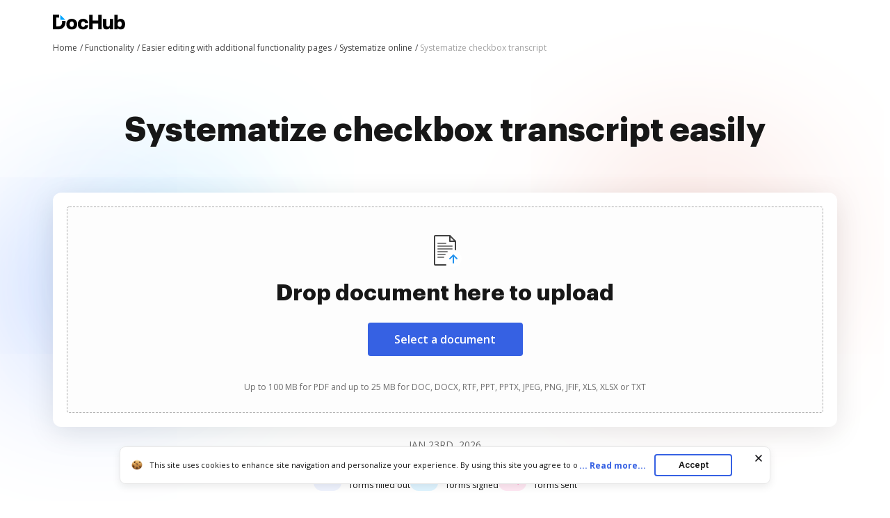

--- FILE ---
content_type: text/plain
request_url: https://www.dochub.com/mtrcs/g/collect?v=2&tid=G-DESM002YVE&gtm=45je61m0v882947858za20gzb866772548zd866772548&_p=1769173021999&gcs=G111&gcd=13t3t3t3t5l1&npa=0&dma=0&cid=183796271.1769173025&ecid=1273052930&ul=en-us%40posix&sr=1280x720&frm=0&pscdl=noapi&_fplc=0&ur=US-OH&_eu=AAgAAGQ&sst.rnd=649832985.1769173023&sst.tft=1769173021999&sst.syn=1&sst.lpc=199197882&sst.navt=n&sst.ude=0&sst.sw_exp=1&_s=2&tag_exp=103116026~103200004~104527906~104528500~104684208~104684211~105391253~115495939~115938466~115938469~116682876~116988315~116992597~117041588~117223564&dl=https%3A%2F%2Fwww.dochub.com%2Fen%2Ffunctionalities%2Fsystematize-checkbox-transcript&sid=1769173024&sct=1&seg=0&dt=Systematize%20checkbox%20transcript%20and%20edit%20documents%20online%20%7C%20DocHub&_tu=DA&en=function_page&_c=1&ep.exp_guest_id=4fcb93cfa8.1769173021&ep.user_agent=Mozilla%2F5.0%20(Macintosh%3B%20Intel%20Mac%20OS%20X%2010_15_7)%20AppleWebKit%2F537.36%20(KHTML%2C%20like%20Gecko)%20Chrome%2F131.0.0.0%20Safari%2F537.36%3B%20ClaudeBot%2F1.0%3B%20%2Bclaudebot%40anthropic.com)&ep.server_source=false&_et=41&tfd=3663&richsstsse
body_size: -656
content:
event: message
data: {"send_pixel":["https://analytics.google.com/g/s/collect?dma=0&npa=0&gcs=G111&gcd=13t3t3t3t5l1&gtm=45j91e61k1v882947858z99235464744za20gzb866772548zd866772548&tag_exp=103116026~103200004~104527906~104528500~104684208~104684211~105391253~115495939~115938466~115938469~116682876~116988315~116992597~117041588~117223564&_is_sw=0&_tu=DA&_gsid=DESM002YVECZ9dWa3HMA7Gn8a1V8PZ8w"],"options":{}}

event: message
data: {"response":{"status_code":200,"body":""}}



--- FILE ---
content_type: text/javascript
request_url: https://static-ak.pdffiller.com/frontend/Uploader_1/70100/759.Uploader.d188c91d.js
body_size: 773
content:
/*! Uploader @pdffiller/uploader@1.23.4; build: #112100 (RC) */
"use strict";(self.webpackChunkuploader=self.webpackChunkuploader||[]).push([[759],{4759:function(T,e,t){t.r(e),t.d(e,{default:function(){return E}});var _=t(3760);t(1594),t(2057),t(6900),t(8557),t(8468),t(1132),t(3359),t(8839),t(4348),t(1294),t(5206),t(3774),t(3368),t(7143),t(6977);var E={defaultLocales:{MULTIPLE_HEADER:"Multiple documents upload",MULTIPLE_TITLE:"Select Document to Start Editing",MULTIPLE_TEXT:"Select from the list of uploaded documents to start editing.<br />\n  The remaining documents will show up in <b>My Documents</b>",MULTIPLE_SUBMIT_BUTTON_TEXT:"Start Editing",MULTIPLE_CANCEL_BUTTON_TEXT:"Go to MY DOCS",EDITOR_MULTIPLE_UPLOAD_BUTTON_TEXT:"Merge and rearrange",MULTIPLE_EDIT_BUTTON_TEXT:"Merge",MULTIPLE_UPLOAD_BUTTON_TEXT:"Upload separately",MULTIPLE_UPLOAD_AND_MERGE_BUTTON_TEXT:"Merge and upload",ERRORS_MAX_FILES_LIMIT:"Upload up to [multiple] file(s) at a time.",WARNING_MAX_FILES_LIMIT:"You can upload up to [multiple] documents at a time",SINGLE_UPLOAD_BUTTON_TEXT:"Upload to My Docs"},feature:_.U,importComponentFn:()=>t.e(976).then(t.bind(t,976)),nestedStateHandler:({type:T,prevType:e},t)=>t[T]||t[e]||t.default,autoLogin:!0,modalConfig:{default:{header:"UPLOAD_HEADER",footer:"UPLOAD_FOOTER_MESSAGE",footerAiNote:"UPLOAD_FOOTER_AI_NOTE",footerLearnMore:"UPLOAD_FOOTER_LEARN_MORE",dropzoneText:"UPLOAD_DZ_TEXT",dropzoneButtonText:"UPLOAD_DZ_BUTTON_TEXT",fileListTitle:"UPLOADED_FILE_LIST_TITLE"},multiple:{header:"UPLOAD_HEADER",footer:"UPLOAD_FOOTER_MESSAGE",footerAiNote:"UPLOAD_FOOTER_AI_NOTE",footerLearnMore:"UPLOAD_FOOTER_LEARN_MORE",title:"MULTIPLE_TITLE",text:"MULTIPLE_TEXT",dropzoneText:"UPLOAD_DZ_TEXT",dropzoneButtonText:"UPLOAD_DZ_BUTTON_TEXT",multipleMainButtonText:"MULTIPLE_EDIT_BUTTON_TEXT",multipleSecondaryButtonText:"MULTIPLE_UPLOAD_BUTTON_TEXT",singleMainButtonText:"FINISH_UPLOADING_BUTTON",singleSecondaryButtonText:"SINGLE_UPLOAD_BUTTON_TEXT",fileListTitle:"UPLOADED_FILE_LIST_TITLE"}}}}}]);
//# sourceMappingURL=http://pdf-rc-static-source-maps-20210406091359017500000001.s3.amazonaws.com/Uploader/112100 (RC)/759.Uploader.d188c91d.js.map

--- FILE ---
content_type: image/svg+xml
request_url: https://cdn.mrkhub.com/dochub-frontend/198/images/_modules/services-reviews/capterra.svg
body_size: 5354
content:
<svg width="89" height="20" viewBox="0 0 89 20" fill="none" xmlns="http://www.w3.org/2000/svg">
<path fill-rule="evenodd" clip-rule="evenodd" d="M0 7.2537L8.15688 7.25534L13.1168 7.25618V2.32739L0 7.2537Z" fill="#FF9D28"/>
<path fill-rule="evenodd" clip-rule="evenodd" d="M13.1163 2.32737V19.7285L19.3112 0L13.1163 2.32737Z" fill="#68C5ED"/>
<path fill-rule="evenodd" clip-rule="evenodd" d="M13.1163 7.25622L8.15634 7.25537L13.1163 19.7285V7.25622Z" fill="#044D80"/>
<path fill-rule="evenodd" clip-rule="evenodd" d="M0 7.25366L9.4288 10.4557L8.15688 7.2553L0 7.25366Z" fill="#E54747"/>
<path fill-rule="evenodd" clip-rule="evenodd" d="M29.689 15.4182C29.8566 15.3101 29.9764 15.2201 30.0484 15.1479C30.18 15.0159 30.2757 14.8956 30.3358 14.7874C30.3956 14.6793 30.4256 14.5473 30.4256 14.3909C30.4256 14.2829 30.3956 14.1629 30.3358 14.0305C30.2758 13.8986 30.2039 13.7665 30.1202 13.6342C30.0372 13.5033 29.9472 13.377 29.8507 13.2557C29.7547 13.1358 29.6711 13.0336 29.5992 12.9493C29.4914 13.0457 29.3567 13.1596 29.195 13.2918C29.0333 13.4241 28.8446 13.5502 28.629 13.67C28.4134 13.7904 28.1647 13.8926 27.8835 13.9766C27.6019 14.0607 27.2933 14.1027 26.9582 14.1027C26.3232 14.1027 25.7931 13.9827 25.3682 13.7422C24.9429 13.502 24.5984 13.1835 24.3351 12.7871C24.0715 12.3908 23.8859 11.9341 23.7781 11.4175C23.6704 10.9011 23.6165 10.3605 23.6165 9.79565C23.6165 9.26708 23.6704 8.74754 23.7781 8.23677C23.886 7.72624 24.0657 7.27266 24.3172 6.87616C24.5687 6.47966 24.9011 6.1584 25.3143 5.912C25.7276 5.66591 26.2395 5.54256 26.8504 5.54256C27.1977 5.54256 27.5121 5.58172 27.7936 5.65973C28.0749 5.73799 28.3265 5.83404 28.5482 5.94807C28.7697 6.06241 28.9704 6.19441 29.1501 6.34457C29.3298 6.49492 29.4914 6.64187 29.6351 6.78604C29.8508 6.58195 30.0485 6.3597 30.2281 6.11924C30.4077 5.87901 30.4976 5.63885 30.4976 5.39839C30.4976 5.24235 30.4586 5.09818 30.3808 4.96581C30.3028 4.83381 30.2101 4.71978 30.1024 4.62342C30.0064 4.5396 29.8656 4.43422 29.6801 4.30809C29.4943 4.18189 29.2607 4.06199 28.9794 3.94766C28.6978 3.83363 28.3685 3.73443 27.9912 3.6503C27.6139 3.56636 27.1917 3.52417 26.7246 3.52417C25.7782 3.52417 24.9549 3.68359 24.2542 4.00171C23.5535 4.32019 22.9696 4.76178 22.5024 5.3263C22.0353 5.89124 21.685 6.56077 21.4515 7.33573C21.2179 8.11063 21.1011 8.95483 21.1011 9.86767C21.1011 10.7809 21.2089 11.6188 21.4245 12.3816C21.6401 13.1447 21.9784 13.8054 22.4395 14.3641C22.9005 14.9226 23.4844 15.3584 24.1913 15.6706C24.8979 15.9828 25.7364 16.1391 26.7066 16.1391C27.2097 16.1391 27.6557 16.0999 28.0451 16.022C28.4342 15.9437 28.7638 15.8507 29.0332 15.7427C29.3027 15.6345 29.5212 15.5264 29.689 15.4182ZM39.7228 15.8509C39.4455 15.4158 39.3071 14.7207 39.3071 13.7658H39.3072V10.3576C39.3072 9.80182 39.2467 9.31514 39.1264 8.89812C39.0058 8.48116 38.8039 8.13387 38.5209 7.85564C38.2377 7.57777 37.8702 7.37241 37.4183 7.23925C36.9665 7.1064 36.4152 7.03982 35.7646 7.03982C35.2946 7.03982 34.8487 7.07916 34.4271 7.15766C34.0051 7.23641 33.6318 7.33894 33.3064 7.46586C32.981 7.59278 32.7249 7.73501 32.5382 7.89189C32.3512 8.04914 32.258 8.21231 32.258 8.38142C32.258 8.50241 32.3092 8.68683 32.4116 8.93437C32.5138 9.18228 32.6494 9.40883 32.8183 9.61425C33.2038 9.39666 33.5984 9.20347 34.0022 9.03406C34.4058 8.86495 34.8667 8.78028 35.3849 8.78028C35.939 8.78028 36.3397 8.87827 36.5869 9.07376C36.8337 9.2692 36.9574 9.59924 36.9574 10.0638V10.3938H36.5689C36.4302 10.3938 36.2887 10.4 36.1441 10.412C35.7103 10.4364 35.2342 10.4904 34.7162 10.5748C34.198 10.6594 33.7159 10.8127 33.2702 11.0354C32.8242 11.2584 32.4538 11.5626 32.1586 11.9483C31.8632 12.3336 31.7157 12.8338 31.7157 13.4483C31.7157 13.9422 31.7999 14.3607 31.9688 14.7042C32.1374 15.0476 32.3543 15.3217 32.6194 15.5267C32.8845 15.7313 33.1798 15.8786 33.5052 15.9694C33.8305 16.0594 34.1558 16.1047 34.4812 16.1047C35.1076 16.1047 35.638 16.0077 36.0718 15.8147C36.5055 15.6213 36.8549 15.3857 37.1201 15.1074C37.1802 15.4219 37.3218 15.6636 37.5449 15.8326C37.7676 16.0018 38.0961 16.0864 38.5299 16.0864C38.7346 16.0864 38.9303 16.0684 39.1173 16.0321C39.304 15.9958 39.5059 15.9353 39.7228 15.8509ZM36.9932 11.6628H36.7402C36.6557 11.6628 36.5713 11.6691 36.4871 11.681C36.1857 11.7053 35.8875 11.7415 35.5925 11.7896C35.2971 11.8381 35.0349 11.9227 34.8062 12.0435C34.5772 12.1645 34.3905 12.3217 34.2459 12.5149C34.1013 12.7083 34.029 12.9563 34.029 13.2583C34.029 13.5967 34.1253 13.8836 34.3182 14.1194C34.5108 14.3551 34.8361 14.473 35.2942 14.473C35.523 14.473 35.74 14.4429 35.9449 14.3822C36.1497 14.322 36.3304 14.2434 36.4871 14.1467C36.6436 14.0499 36.7673 13.9443 36.8577 13.8293C36.948 13.7146 36.9932 13.6089 36.9932 13.5121V11.6628H36.9932ZM44.7085 7.39313C44.3002 7.62888 43.9997 7.86172 43.8077 8.09117C43.7348 7.77698 43.5585 7.55352 43.2793 7.42037C43.0001 7.28751 42.6601 7.22094 42.2596 7.22094C42.1261 7.22094 42.0107 7.22402 41.9136 7.22996C41.8165 7.23619 41.7315 7.24533 41.6586 7.25719C41.5734 7.26936 41.5005 7.28152 41.44 7.29339V19.7273H43.8982V15.2705C43.9222 15.3068 43.9824 15.3735 44.0784 15.4701C44.1744 15.567 44.3125 15.6636 44.4927 15.7602C44.6728 15.857 44.892 15.9443 45.1504 16.0231C45.4084 16.1016 45.7119 16.1409 46.0603 16.1409C46.4806 16.1409 46.9011 16.0683 47.3216 15.9233C47.7418 15.7783 48.1234 15.5275 48.4658 15.171C48.808 14.8145 49.087 14.331 49.3034 13.7205C49.5196 13.1103 49.6278 12.3335 49.6278 11.3907C49.6278 10.5812 49.5346 9.8982 49.3485 9.3421C49.1622 8.78629 48.913 8.33902 48.6006 8.0005C48.2882 7.66229 47.9307 7.41746 47.5286 7.26621C47.1261 7.1152 46.7027 7.0396 46.2582 7.0396C45.6334 7.0396 45.1169 7.15745 44.7085 7.39313ZM47.0614 11.4451C47.0614 11.0825 47.0314 10.7443 46.9716 10.4299C46.9117 10.1158 46.8129 9.84376 46.675 9.61407C46.5372 9.38456 46.3513 9.20613 46.1178 9.07915C45.8839 8.95229 45.5996 8.88892 45.2643 8.88892C44.7611 8.88892 44.4106 8.98576 44.2129 9.17889C44.0152 9.37239 43.9164 9.58405 43.9164 9.8135V13.6571C44.0121 13.7539 44.1826 13.8686 44.4283 14.0015C44.6741 14.1346 44.9584 14.2008 45.2821 14.2008C45.8932 14.2008 46.3425 13.9593 46.6301 13.4757C46.9177 12.9924 47.0614 12.3154 47.0614 11.4451ZM51.3623 13.802C51.3863 14.068 51.4405 14.3219 51.525 14.5635C51.6935 15.0348 51.9858 15.4156 52.4015 15.7058C52.8172 15.9958 53.3984 16.1409 54.1458 16.1409C54.5312 16.1409 54.8869 16.1012 55.2122 16.0219C55.5376 15.9425 55.8146 15.8389 56.0435 15.7108C56.2723 15.5828 56.4502 15.4423 56.5768 15.2899C56.7035 15.1375 56.7666 14.9818 56.7666 14.8231C56.7666 14.6524 56.7183 14.4698 56.622 14.2752C56.5254 14.0809 56.387 13.8506 56.2063 13.5845C56.1702 13.6208 56.1069 13.6751 56.0166 13.7477C55.9262 13.8202 55.8206 13.8897 55.7003 13.9562C55.5796 14.0227 55.4441 14.083 55.2936 14.1374C55.1427 14.1919 54.9832 14.219 54.8146 14.219C54.1277 14.219 53.7843 13.7975 53.7843 12.9544V9.08826H56.3148V7.25701H53.7843V5.96983C53.7843 5.66793 53.736 5.42311 53.6397 5.2356C53.5431 5.0484 53.4167 4.90017 53.2602 4.79141C53.1033 4.68271 52.9285 4.6102 52.736 4.57388C52.5431 4.53769 52.3502 4.51953 52.1575 4.51953C52.061 4.51953 51.9647 4.52262 51.8683 4.52855C51.7718 4.53484 51.6813 4.54386 51.5973 4.55573C51.5007 4.56795 51.4104 4.58012 51.3262 4.59198V13.0042C51.3262 13.2704 51.3381 13.5362 51.3623 13.802ZM62.5406 14.3278C62.8427 14.3278 63.1088 14.2947 63.3387 14.228C63.5683 14.1618 63.7739 14.0802 63.9553 13.9835C64.1366 13.8869 64.2939 13.7811 64.427 13.6662C64.5599 13.5514 64.6808 13.4457 64.7899 13.3488C64.9347 13.53 65.0858 13.7629 65.2431 14.0467C65.4003 14.331 65.479 14.5635 65.479 14.7447C65.479 15.0107 65.3282 15.2525 65.0272 15.47C64.7741 15.6635 64.4153 15.8297 63.9517 15.9685C63.4877 16.1074 62.9423 16.177 62.316 16.177C61.7493 16.177 61.1921 16.1045 60.6441 15.9595C60.0957 15.8145 59.6075 15.5606 59.18 15.1979C58.7521 14.8355 58.4056 14.3491 58.1406 13.7386C57.8755 13.1283 57.743 12.3579 57.743 11.427C57.743 10.6655 57.8606 10.01 58.0953 9.45994C58.3304 8.91007 58.6436 8.45377 59.0355 8.09117C59.4268 7.72856 59.8696 7.46286 60.3638 7.29339C60.8578 7.12434 61.364 7.0396 61.8822 7.0396C62.5569 7.0396 63.1292 7.14558 63.5992 7.35688C64.0692 7.56847 64.4515 7.85258 64.747 8.20901C65.042 8.56556 65.2559 8.9735 65.3886 9.43276C65.521 9.89221 65.5874 10.3755 65.5874 10.8831V11.1369C65.5874 11.2339 65.5843 11.3363 65.5783 11.4451C65.5722 11.554 65.5663 11.6599 65.5604 11.7624C65.5541 11.8653 65.545 11.9468 65.5333 12.0072H60.2012C60.2495 12.672 60.455 13.2249 60.8177 13.6662C61.1802 14.1075 61.7546 14.3278 62.5406 14.3278ZM63.0279 9.23339C63.2521 9.59598 63.3643 10.0673 63.3643 10.6474H60.1832C60.1832 10.0311 60.3313 9.55072 60.6284 9.20621C60.9252 8.86177 61.322 8.68945 61.8192 8.68945C62.4005 8.68945 62.8037 8.87084 63.0279 9.23339ZM69.8653 8.13692C69.9375 8.02907 70.0338 7.90923 70.1544 7.77716C70.2748 7.64522 70.4225 7.52532 70.5973 7.41746C70.7718 7.30955 70.9647 7.21942 71.1757 7.14752C71.3863 7.07556 71.6123 7.0396 71.8536 7.0396C71.9981 7.0396 72.1518 7.05177 72.3144 7.07556C72.4771 7.09965 72.6275 7.14468 72.7662 7.21041C72.9046 7.27644 73.0163 7.3662 73.1006 7.48011C73.1848 7.59401 73.2272 7.73479 73.2272 7.90251C73.2272 8.16622 73.1607 8.46908 73.0283 8.81099C72.8956 9.1532 72.7633 9.44499 72.6307 9.6866C72.4257 9.51744 72.2209 9.38749 72.0161 9.29682C71.8111 9.20622 71.5701 9.16082 71.2931 9.16082C70.9196 9.16082 70.6063 9.26995 70.3534 9.48802C70.1001 9.70615 69.9737 9.96677 69.9737 10.2698V16.1389H67.5156V7.29333C67.5757 7.28146 67.648 7.2693 67.7324 7.25713C67.8047 7.24527 67.889 7.23613 67.9855 7.22989C68.0819 7.22396 68.1962 7.22088 68.3289 7.22088C68.7144 7.22088 69.0488 7.29587 69.3321 7.44555C69.615 7.59504 69.793 7.82564 69.8653 8.13692ZM77.1427 7.77716C77.0221 7.90923 76.9258 8.02907 76.8535 8.13692C76.7811 7.82564 76.6032 7.59504 76.3202 7.44555C76.0371 7.29587 75.7028 7.22088 75.3171 7.22088C75.1844 7.22088 75.0701 7.22396 74.9738 7.22989C74.8774 7.23613 74.7931 7.24527 74.7208 7.25713C74.6363 7.2693 74.564 7.28146 74.5038 7.29333V16.1389H76.962V10.2698C76.962 9.96677 77.0885 9.70615 77.3415 9.48802C77.5945 9.26995 77.9078 9.16082 78.2814 9.16082C78.5584 9.16082 78.7994 9.20622 79.0043 9.29682C79.209 9.38749 79.414 9.51744 79.6189 9.6866C79.7514 9.44499 79.8837 9.1532 80.0166 8.81099C80.1489 8.46908 80.2154 8.16622 80.2154 7.90251C80.2154 7.73479 80.1731 7.59401 80.089 7.48011C80.0043 7.3662 79.8929 7.27644 79.7544 7.21041C79.6158 7.14468 79.4652 7.09965 79.3025 7.07556C79.1399 7.05177 78.9862 7.0396 78.8417 7.0396C78.6005 7.0396 78.3746 7.07556 78.1639 7.14752C77.9529 7.21942 77.7601 7.30955 77.5856 7.41746C77.4107 7.52532 77.263 7.64522 77.1427 7.77716ZM88.5844 13.7658C88.5844 14.7207 88.7229 15.4158 89.0001 15.8509C88.7832 15.9353 88.5813 15.9958 88.3947 16.0321C88.2077 16.0684 88.012 16.0864 87.8073 16.0864C87.3734 16.0864 87.045 16.0018 86.8222 15.8326C86.599 15.6636 86.4576 15.4219 86.3974 15.1074C86.1323 15.3857 85.7829 15.6213 85.3491 15.8147C84.9153 16.0077 84.3849 16.1047 83.7585 16.1047C83.4331 16.1047 83.1079 16.0594 82.7824 15.9694C82.4571 15.8786 82.1616 15.7313 81.8968 15.5267C81.6316 15.3217 81.4147 15.0476 81.2461 14.7042C81.0773 14.3607 80.9931 13.9422 80.9931 13.4483C80.9931 12.8338 81.1404 12.3336 81.436 11.9483C81.7311 11.5626 82.1017 11.2584 82.5476 11.0354C82.9932 10.8127 83.4752 10.6594 83.9936 10.5748C84.5114 10.4904 84.9876 10.4364 85.4214 10.412C85.566 10.4 85.7075 10.3938 85.8463 10.3938H86.2348V10.0638C86.2348 9.59924 86.111 9.2692 85.8642 9.07376C85.617 8.87827 85.2164 8.78028 84.6622 8.78028C84.1441 8.78028 83.6832 8.86495 83.2796 9.03406C82.8757 9.20347 82.4812 9.39666 82.0956 9.61425C81.9269 9.40883 81.7911 9.18228 81.6889 8.93437C81.5865 8.68683 81.5354 8.50241 81.5354 8.38142C81.5354 8.21231 81.6285 8.04914 81.8155 7.89189C82.0022 7.73501 82.2584 7.59278 82.5837 7.46586C82.9091 7.33894 83.2824 7.23641 83.7042 7.15766C84.126 7.07916 84.5719 7.03982 85.0418 7.03982C85.6925 7.03982 86.2438 7.1064 86.6957 7.23925C87.1474 7.37241 87.5149 7.57777 87.7982 7.85564C88.0812 8.13387 88.283 8.48116 88.4037 8.89812C88.5239 9.31514 88.5844 9.80182 88.5844 10.3576V13.7658ZM86.0177 11.6628H86.2707H86.2707V13.5121C86.2707 13.6089 86.2255 13.7146 86.1351 13.8293C86.0449 13.9443 85.921 14.0499 85.7647 14.1467C85.6079 14.2434 85.4272 14.322 85.2224 14.3822C85.0175 14.4429 84.8005 14.473 84.5717 14.473C84.1137 14.473 83.7883 14.3551 83.5957 14.1194C83.4028 13.8836 83.3064 13.5967 83.3064 13.2583C83.3064 12.9563 83.3788 12.7083 83.5234 12.5149C83.6679 12.3217 83.8547 12.1645 84.0837 12.0435C84.3125 11.9227 84.5745 11.8381 84.8699 11.7896C85.165 11.7415 85.4634 11.7053 85.7647 11.681C85.8488 11.6691 85.9332 11.6628 86.0177 11.6628Z" fill="#044D80"/>
</svg>


--- FILE ---
content_type: text/plain
request_url: https://www.dochub.com/mtrcs/g/collect?v=2&tid=G-DESM002YVE&gtm=45je61m0v882947858z8866772548za20gzb866772548zd866772548&_p=1769173021999&gcs=G111&gcd=13t3t3t3t5l1&npa=0&dma=0&cid=183796271.1769173025&ecid=1273052930&ul=en-us%40posix&sr=1280x720&_fplc=0&ur=US-OH&frm=0&pscdl=noapi&_eu=AgAAAGA&sst.rnd=649832985.1769173023&sst.tft=1769173021999&sst.lpc=199197882&sst.navt=n&sst.ude=0&sst.sw_exp=1&_s=1&tag_exp=103116026~103200004~104527906~104528500~104684208~104684211~105391253~115495939~115938466~115938469~116682876~116988315~116992597~117041588~117223564&dl=https%3A%2F%2Fwww.dochub.com%2Fen%2Ffunctionalities%2Fsystematize-checkbox-transcript&sid=1769173024&sct=1&seg=0&dt=Systematize%20checkbox%20transcript%20and%20edit%20documents%20online%20%7C%20DocHub&_tu=DA&en=page_view&_fv=1&_nsi=1&_ss=1&ep.exp_guest_id=4fcb93cfa8.1769173021&ep.user_agent=Mozilla%2F5.0%20(Macintosh%3B%20Intel%20Mac%20OS%20X%2010_15_7)%20AppleWebKit%2F537.36%20(KHTML%2C%20like%20Gecko)%20Chrome%2F131.0.0.0%20Safari%2F537.36%3B%20ClaudeBot%2F1.0%3B%20%2Bclaudebot%40anthropic.com)&ep.server_source=false&tfd=3525&richsstsse
body_size: -76
content:
event: message
data: {"send_pixel":["https://analytics.google.com/g/s/collect?dma=0&npa=0&gcs=G111&gcd=13t3t3t3t5l1&gtm=45j91e61k1v882947858z8866772548z99235464744za20gzb866772548zd866772548&tag_exp=103116026~103200004~104527906~104528500~104684208~104684211~105391253~115495939~115938466~115938469~116682876~116988315~116992597~117041588~117223564&_is_sw=0&_tu=DA&_gsid=DESM002YVECyFZ9LOkoGLHfpab0bbAwQ"],"options":{}}

event: message
data: {"send_pixel":["https://stats.g.doubleclick.net/g/collect?v=2&dma=0&npa=0&gcs=G111&gcd=13t3t3t3t5l1&tid=G-DESM002YVE&cid=183796271.1769173025&gtm=45j91e61k1v882947858z8866772548z99235464744za20gzb866772548zd866772548&tag_exp=103116026~103200004~104527906~104528500~104684208~104684211~105391253~115495939~115938466~115938469~116682876~116988315~116992597~117041588~117223564&_is_sw=0&_tu=DA&aip=1"],"options":{}}

event: message
data: {"send_pixel":["${transport_url}/_/set_cookie?val=3346Tg2PAY5aAY58XTJYMoZxM3HAiKB2rhtWZ%2BRYf5f6bdcWfuTj4ZBvPqfKkgoLsxo0vVEvtQwsfkkySTu%2BfEl2hVpRjmjMPOdxpr%2F1uyunzK7e7bQaPtXOEmsCl%2BCNVp9AGaMq24Do317U21r0rIc5f2IHDIahLpUYIJ7vYiYY2IshTf%2BpkkYC94ZgTYUTfb%2BZuoc%3D&path=${encoded_path}"]}

event: message
data: {"send_pixel":["https://c.bing.com/c.gif?Red3=BACID_350519&vid=16760b6f3f4241cdbcf19beaee019d90"]}

event: message
data: {"response":{"status_code":200,"body":""}}

